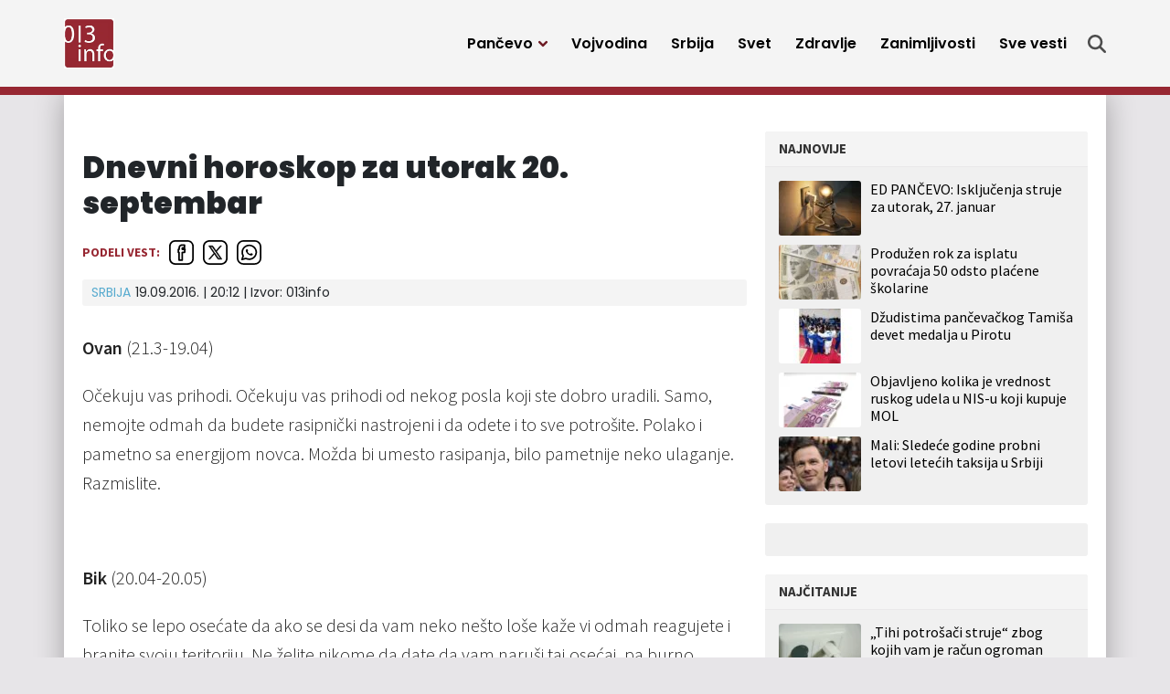

--- FILE ---
content_type: text/html; charset=UTF-8
request_url: https://013info.rs/srbija/dnevni-horoskop-za-utorak-20-septembar/
body_size: 15586
content:
<!doctype html>
<html lang="sr-RS">
<head>
	<meta charset="UTF-8">
	<meta name="viewport" content="width=device-width, initial-scale=1">
					<script async='async' src='https://www.googletagservices.com/tag/js/gpt.js'></script>
	<script src="https://cdn.234doo.com/013info.js"></script>
		<link rel="profile" href="https://gmpg.org/xfn/11">
	<meta name='robots' content='index, follow, max-image-preview:large, max-snippet:-1, max-video-preview:-1' />
	<style>img:is([sizes="auto" i], [sizes^="auto," i]) { contain-intrinsic-size: 3000px 1500px }</style>
	
	<!-- This site is optimized with the Yoast SEO plugin v25.4 - https://yoast.com/wordpress/plugins/seo/ -->
	<title>Dnevni horoskop za utorak 20. septembar</title>
	<link rel="canonical" href="https://013info.rs/srbija/dnevni-horoskop-za-utorak-20-septembar/" />
	<meta property="og:locale" content="sr_RS" />
	<meta property="og:type" content="article" />
	<meta property="og:title" content="Dnevni horoskop za utorak 20. septembar" />
	<meta property="og:url" content="https://013info.rs/srbija/dnevni-horoskop-za-utorak-20-septembar/" />
	<meta property="og:site_name" content="013 Info" />
	<meta property="article:publisher" content="https://www.facebook.com/013info" />
	<meta property="article:published_time" content="2016-09-19T20:12:01+00:00" />
	<meta name="twitter:card" content="summary_large_image" />
	<meta name="twitter:creator" content="@pa013info" />
	<meta name="twitter:site" content="@pa013info" />
	<script type="application/ld+json" class="yoast-schema-graph">{"@context":"https://schema.org","@graph":[{"@type":"Article","@id":"https://013info.rs/srbija/dnevni-horoskop-za-utorak-20-septembar/#article","isPartOf":{"@id":"https://013info.rs/srbija/dnevni-horoskop-za-utorak-20-septembar/"},"author":{"name":"","@id":""},"headline":"Dnevni horoskop za utorak 20. septembar","datePublished":"2016-09-19T20:12:01+00:00","mainEntityOfPage":{"@id":"https://013info.rs/srbija/dnevni-horoskop-za-utorak-20-septembar/"},"wordCount":5,"publisher":{"@id":"https://013info.rs/#organization"},"articleSection":["Srbija"],"inLanguage":"sr-RS"},{"@type":"WebPage","@id":"https://013info.rs/srbija/dnevni-horoskop-za-utorak-20-septembar/","url":"https://013info.rs/srbija/dnevni-horoskop-za-utorak-20-septembar/","name":"Dnevni horoskop za utorak 20. septembar","isPartOf":{"@id":"https://013info.rs/#website"},"datePublished":"2016-09-19T20:12:01+00:00","breadcrumb":{"@id":"https://013info.rs/srbija/dnevni-horoskop-za-utorak-20-septembar/#breadcrumb"},"inLanguage":"sr-RS","potentialAction":[{"@type":"ReadAction","target":["https://013info.rs/srbija/dnevni-horoskop-za-utorak-20-septembar/"]}]},{"@type":"BreadcrumbList","@id":"https://013info.rs/srbija/dnevni-horoskop-za-utorak-20-septembar/#breadcrumb","itemListElement":[{"@type":"ListItem","position":1,"name":"Home","item":"https://013info.rs/"},{"@type":"ListItem","position":2,"name":"Dnevni horoskop za utorak 20. septembar"}]},{"@type":"WebSite","@id":"https://013info.rs/#website","url":"https://013info.rs/","name":"013 Info","description":"Pančevo 013info - Najnovije vesti, događaji, servisne informacije, zabava","publisher":{"@id":"https://013info.rs/#organization"},"potentialAction":[{"@type":"SearchAction","target":{"@type":"EntryPoint","urlTemplate":"https://013info.rs/?s={search_term_string}"},"query-input":{"@type":"PropertyValueSpecification","valueRequired":true,"valueName":"search_term_string"}}],"inLanguage":"sr-RS"},{"@type":"Organization","@id":"https://013info.rs/#organization","name":"Pančevački informativni portal „013info”","url":"https://013info.rs/","logo":{"@type":"ImageObject","inLanguage":"sr-RS","@id":"https://013info.rs/#/schema/logo/image/","url":"https://013info.rs/wp-content/uploads/sites/5/2023/09/logo-013-info.webp","contentUrl":"https://013info.rs/wp-content/uploads/sites/5/2023/09/logo-013-info.webp","width":200,"height":200,"caption":"Pančevački informativni portal „013info”"},"image":{"@id":"https://013info.rs/#/schema/logo/image/"},"sameAs":["https://www.facebook.com/013info","https://x.com/pa013info","https://www.youtube.com/channel/UCb_WX4nkDeBgPLsKLK9Zt-Q"]},{"@type":"Person","@id":""}]}</script>
	<!-- / Yoast SEO plugin. -->


<link rel="alternate" type="application/rss+xml" title="013 Info &raquo; dovod" href="https://013info.rs/feed/" />
<style id='classic-theme-styles-inline-css'>
/*! This file is auto-generated */
.wp-block-button__link{color:#fff;background-color:#32373c;border-radius:9999px;box-shadow:none;text-decoration:none;padding:calc(.667em + 2px) calc(1.333em + 2px);font-size:1.125em}.wp-block-file__button{background:#32373c;color:#fff;text-decoration:none}
</style>
<style id='global-styles-inline-css'>
:root{--wp--preset--aspect-ratio--square: 1;--wp--preset--aspect-ratio--4-3: 4/3;--wp--preset--aspect-ratio--3-4: 3/4;--wp--preset--aspect-ratio--3-2: 3/2;--wp--preset--aspect-ratio--2-3: 2/3;--wp--preset--aspect-ratio--16-9: 16/9;--wp--preset--aspect-ratio--9-16: 9/16;--wp--preset--color--black: #000000;--wp--preset--color--cyan-bluish-gray: #abb8c3;--wp--preset--color--white: #ffffff;--wp--preset--color--pale-pink: #f78da7;--wp--preset--color--vivid-red: #cf2e2e;--wp--preset--color--luminous-vivid-orange: #ff6900;--wp--preset--color--luminous-vivid-amber: #fcb900;--wp--preset--color--light-green-cyan: #7bdcb5;--wp--preset--color--vivid-green-cyan: #00d084;--wp--preset--color--pale-cyan-blue: #8ed1fc;--wp--preset--color--vivid-cyan-blue: #0693e3;--wp--preset--color--vivid-purple: #9b51e0;--wp--preset--gradient--vivid-cyan-blue-to-vivid-purple: linear-gradient(135deg,rgba(6,147,227,1) 0%,rgb(155,81,224) 100%);--wp--preset--gradient--light-green-cyan-to-vivid-green-cyan: linear-gradient(135deg,rgb(122,220,180) 0%,rgb(0,208,130) 100%);--wp--preset--gradient--luminous-vivid-amber-to-luminous-vivid-orange: linear-gradient(135deg,rgba(252,185,0,1) 0%,rgba(255,105,0,1) 100%);--wp--preset--gradient--luminous-vivid-orange-to-vivid-red: linear-gradient(135deg,rgba(255,105,0,1) 0%,rgb(207,46,46) 100%);--wp--preset--gradient--very-light-gray-to-cyan-bluish-gray: linear-gradient(135deg,rgb(238,238,238) 0%,rgb(169,184,195) 100%);--wp--preset--gradient--cool-to-warm-spectrum: linear-gradient(135deg,rgb(74,234,220) 0%,rgb(151,120,209) 20%,rgb(207,42,186) 40%,rgb(238,44,130) 60%,rgb(251,105,98) 80%,rgb(254,248,76) 100%);--wp--preset--gradient--blush-light-purple: linear-gradient(135deg,rgb(255,206,236) 0%,rgb(152,150,240) 100%);--wp--preset--gradient--blush-bordeaux: linear-gradient(135deg,rgb(254,205,165) 0%,rgb(254,45,45) 50%,rgb(107,0,62) 100%);--wp--preset--gradient--luminous-dusk: linear-gradient(135deg,rgb(255,203,112) 0%,rgb(199,81,192) 50%,rgb(65,88,208) 100%);--wp--preset--gradient--pale-ocean: linear-gradient(135deg,rgb(255,245,203) 0%,rgb(182,227,212) 50%,rgb(51,167,181) 100%);--wp--preset--gradient--electric-grass: linear-gradient(135deg,rgb(202,248,128) 0%,rgb(113,206,126) 100%);--wp--preset--gradient--midnight: linear-gradient(135deg,rgb(2,3,129) 0%,rgb(40,116,252) 100%);--wp--preset--font-size--small: 13px;--wp--preset--font-size--medium: 20px;--wp--preset--font-size--large: 36px;--wp--preset--font-size--x-large: 42px;--wp--preset--spacing--20: 0.44rem;--wp--preset--spacing--30: 0.67rem;--wp--preset--spacing--40: 1rem;--wp--preset--spacing--50: 1.5rem;--wp--preset--spacing--60: 2.25rem;--wp--preset--spacing--70: 3.38rem;--wp--preset--spacing--80: 5.06rem;--wp--preset--shadow--natural: 6px 6px 9px rgba(0, 0, 0, 0.2);--wp--preset--shadow--deep: 12px 12px 50px rgba(0, 0, 0, 0.4);--wp--preset--shadow--sharp: 6px 6px 0px rgba(0, 0, 0, 0.2);--wp--preset--shadow--outlined: 6px 6px 0px -3px rgba(255, 255, 255, 1), 6px 6px rgba(0, 0, 0, 1);--wp--preset--shadow--crisp: 6px 6px 0px rgba(0, 0, 0, 1);}:where(.is-layout-flex){gap: 0.5em;}:where(.is-layout-grid){gap: 0.5em;}body .is-layout-flex{display: flex;}.is-layout-flex{flex-wrap: wrap;align-items: center;}.is-layout-flex > :is(*, div){margin: 0;}body .is-layout-grid{display: grid;}.is-layout-grid > :is(*, div){margin: 0;}:where(.wp-block-columns.is-layout-flex){gap: 2em;}:where(.wp-block-columns.is-layout-grid){gap: 2em;}:where(.wp-block-post-template.is-layout-flex){gap: 1.25em;}:where(.wp-block-post-template.is-layout-grid){gap: 1.25em;}.has-black-color{color: var(--wp--preset--color--black) !important;}.has-cyan-bluish-gray-color{color: var(--wp--preset--color--cyan-bluish-gray) !important;}.has-white-color{color: var(--wp--preset--color--white) !important;}.has-pale-pink-color{color: var(--wp--preset--color--pale-pink) !important;}.has-vivid-red-color{color: var(--wp--preset--color--vivid-red) !important;}.has-luminous-vivid-orange-color{color: var(--wp--preset--color--luminous-vivid-orange) !important;}.has-luminous-vivid-amber-color{color: var(--wp--preset--color--luminous-vivid-amber) !important;}.has-light-green-cyan-color{color: var(--wp--preset--color--light-green-cyan) !important;}.has-vivid-green-cyan-color{color: var(--wp--preset--color--vivid-green-cyan) !important;}.has-pale-cyan-blue-color{color: var(--wp--preset--color--pale-cyan-blue) !important;}.has-vivid-cyan-blue-color{color: var(--wp--preset--color--vivid-cyan-blue) !important;}.has-vivid-purple-color{color: var(--wp--preset--color--vivid-purple) !important;}.has-black-background-color{background-color: var(--wp--preset--color--black) !important;}.has-cyan-bluish-gray-background-color{background-color: var(--wp--preset--color--cyan-bluish-gray) !important;}.has-white-background-color{background-color: var(--wp--preset--color--white) !important;}.has-pale-pink-background-color{background-color: var(--wp--preset--color--pale-pink) !important;}.has-vivid-red-background-color{background-color: var(--wp--preset--color--vivid-red) !important;}.has-luminous-vivid-orange-background-color{background-color: var(--wp--preset--color--luminous-vivid-orange) !important;}.has-luminous-vivid-amber-background-color{background-color: var(--wp--preset--color--luminous-vivid-amber) !important;}.has-light-green-cyan-background-color{background-color: var(--wp--preset--color--light-green-cyan) !important;}.has-vivid-green-cyan-background-color{background-color: var(--wp--preset--color--vivid-green-cyan) !important;}.has-pale-cyan-blue-background-color{background-color: var(--wp--preset--color--pale-cyan-blue) !important;}.has-vivid-cyan-blue-background-color{background-color: var(--wp--preset--color--vivid-cyan-blue) !important;}.has-vivid-purple-background-color{background-color: var(--wp--preset--color--vivid-purple) !important;}.has-black-border-color{border-color: var(--wp--preset--color--black) !important;}.has-cyan-bluish-gray-border-color{border-color: var(--wp--preset--color--cyan-bluish-gray) !important;}.has-white-border-color{border-color: var(--wp--preset--color--white) !important;}.has-pale-pink-border-color{border-color: var(--wp--preset--color--pale-pink) !important;}.has-vivid-red-border-color{border-color: var(--wp--preset--color--vivid-red) !important;}.has-luminous-vivid-orange-border-color{border-color: var(--wp--preset--color--luminous-vivid-orange) !important;}.has-luminous-vivid-amber-border-color{border-color: var(--wp--preset--color--luminous-vivid-amber) !important;}.has-light-green-cyan-border-color{border-color: var(--wp--preset--color--light-green-cyan) !important;}.has-vivid-green-cyan-border-color{border-color: var(--wp--preset--color--vivid-green-cyan) !important;}.has-pale-cyan-blue-border-color{border-color: var(--wp--preset--color--pale-cyan-blue) !important;}.has-vivid-cyan-blue-border-color{border-color: var(--wp--preset--color--vivid-cyan-blue) !important;}.has-vivid-purple-border-color{border-color: var(--wp--preset--color--vivid-purple) !important;}.has-vivid-cyan-blue-to-vivid-purple-gradient-background{background: var(--wp--preset--gradient--vivid-cyan-blue-to-vivid-purple) !important;}.has-light-green-cyan-to-vivid-green-cyan-gradient-background{background: var(--wp--preset--gradient--light-green-cyan-to-vivid-green-cyan) !important;}.has-luminous-vivid-amber-to-luminous-vivid-orange-gradient-background{background: var(--wp--preset--gradient--luminous-vivid-amber-to-luminous-vivid-orange) !important;}.has-luminous-vivid-orange-to-vivid-red-gradient-background{background: var(--wp--preset--gradient--luminous-vivid-orange-to-vivid-red) !important;}.has-very-light-gray-to-cyan-bluish-gray-gradient-background{background: var(--wp--preset--gradient--very-light-gray-to-cyan-bluish-gray) !important;}.has-cool-to-warm-spectrum-gradient-background{background: var(--wp--preset--gradient--cool-to-warm-spectrum) !important;}.has-blush-light-purple-gradient-background{background: var(--wp--preset--gradient--blush-light-purple) !important;}.has-blush-bordeaux-gradient-background{background: var(--wp--preset--gradient--blush-bordeaux) !important;}.has-luminous-dusk-gradient-background{background: var(--wp--preset--gradient--luminous-dusk) !important;}.has-pale-ocean-gradient-background{background: var(--wp--preset--gradient--pale-ocean) !important;}.has-electric-grass-gradient-background{background: var(--wp--preset--gradient--electric-grass) !important;}.has-midnight-gradient-background{background: var(--wp--preset--gradient--midnight) !important;}.has-small-font-size{font-size: var(--wp--preset--font-size--small) !important;}.has-medium-font-size{font-size: var(--wp--preset--font-size--medium) !important;}.has-large-font-size{font-size: var(--wp--preset--font-size--large) !important;}.has-x-large-font-size{font-size: var(--wp--preset--font-size--x-large) !important;}
:where(.wp-block-post-template.is-layout-flex){gap: 1.25em;}:where(.wp-block-post-template.is-layout-grid){gap: 1.25em;}
:where(.wp-block-columns.is-layout-flex){gap: 2em;}:where(.wp-block-columns.is-layout-grid){gap: 2em;}
:root :where(.wp-block-pullquote){font-size: 1.5em;line-height: 1.6;}
</style>
<link rel='stylesheet' id='wpo_min-header-0-css' href='https://013info.rs/wp-content/cache/wpo-minify/1751437668/assets/wpo-minify-header-138129a1.min.css' media='all' />
<script src="https://013info.rs/wp-includes/js/jquery/jquery.min.js" id="jquery-core-js"></script>
<script src="https://013info.rs/wp-includes/js/jquery/jquery-migrate.min.js" id="jquery-migrate-js"></script>
<script id="ultimate-post-list-js-extra">
var upl_vars = {"upl_nonce":"513d409eb9","ajaxurl":"https:\/\/013info.rs\/wp-admin\/admin-ajax.php"};
</script>
<script src="https://013info.rs/wp-content/plugins/ultimate-post-list/public/js/ultimate-post-list-public.min.js" id="ultimate-post-list-js"></script>
<script id="wpp-json" type="application/json">
{"sampling_active":0,"sampling_rate":100,"ajax_url":"https:\/\/013info.rs\/wp-json\/wordpress-popular-posts\/v1\/popular-posts","api_url":"https:\/\/013info.rs\/wp-json\/wordpress-popular-posts","ID":86065,"token":"a0375cfad7","lang":0,"debug":0}
</script>
<script src="https://013info.rs/wp-content/plugins/wordpress-popular-posts/assets/js/wpp.min.js" id="wpp-js-js"></script>
<link rel="alternate" title="oEmbed (JSON)" type="application/json+oembed" href="https://013info.rs/wp-json/oembed/1.0/embed?url=https%3A%2F%2F013info.rs%2Fsrbija%2Fdnevni-horoskop-za-utorak-20-septembar%2F" />
<link rel="alternate" title="oEmbed (XML)" type="text/xml+oembed" href="https://013info.rs/wp-json/oembed/1.0/embed?url=https%3A%2F%2F013info.rs%2Fsrbija%2Fdnevni-horoskop-za-utorak-20-septembar%2F&#038;format=xml" />
<!-- Google tag (gtag.js) GA4 -->
<script async src="https://www.googletagmanager.com/gtag/js?id=G-GLEYN986JR"></script>
<script>
  window.dataLayer = window.dataLayer || [];
  function gtag(){dataLayer.push(arguments);}
  gtag('js', new Date());

  gtag('config', 'G-GLEYN986JR');
</script>


<script async src="https://securepubads.g.doubleclick.net/tag/js/gpt.js"></script>


<script>
  window.googletag = window.googletag || {cmd: []};
  googletag.cmd.push(function() {
    googletag.defineSlot('/22965936835/HPP2DM', [300, 250], 'div-gpt-ad-1698322115855-0').addService(googletag.pubads());
    googletag.pubads().enableSingleRequest();
    googletag.enableServices();
  });
</script>

<script>
  window.googletag = window.googletag || {cmd: []};
  googletag.cmd.push(function() {
    googletag.defineSlot('/22965936835/Desktop-Mobile-P1-b', [300, 250], 'div-gpt-ad-desktop-mobile-p1-b').addService(googletag.pubads());
	googletag.pubads().enableSingleRequest();
    googletag.pubads().collapseEmptyDivs();
    googletag.enableServices();
  });
</script>


<script>
  window.googletag = window.googletag || {cmd: []};
  googletag.cmd.push(function() {
    googletag.defineSlot('/22965936835/naslovna-top-P1D', [[728, 90], [300, 100], [970, 250]], 'div-gpt-ad-1699193891950-0').addService(googletag.pubads());
    googletag.pubads().enableSingleRequest();
    googletag.pubads().collapseEmptyDivs();
    googletag.enableServices();
  });
</script>




<script>
  window.googletag = window.googletag || {cmd: []};
  googletag.cmd.push(function() {
    googletag.defineSlot('/22965936835/Naslovna-728x90-P3-Desktop', [728, 90], 'div-gpt-ad-mreza-p3-desktop').addService(googletag.pubads());
    googletag.pubads().enableSingleRequest();
    googletag.pubads().collapseEmptyDivs();
    googletag.enableServices();
  });
</script>




<script>
  window.googletag = window.googletag || {cmd: []};
  googletag.cmd.push(function() {
    googletag.defineSlot('/22965936835/Naslovna-728x90-P4-Desktop', [728, 90], 'div-gpt-ad-1699271809973-0').addService(googletag.pubads());
    googletag.pubads().enableSingleRequest();
    googletag.pubads().collapseEmptyDivs();
    googletag.enableServices();
  });
</script>




<script>
  window.googletag = window.googletag || {cmd: []};
  googletag.cmd.push(function() {
    googletag.defineSlot('/22965936835/Naslovna-728x90-P5-Desktop', [728, 90], 'div-gpt-ad-1699272703402-0').addService(googletag.pubads());
    googletag.pubads().enableSingleRequest();
    googletag.pubads().collapseEmptyDivs();
    googletag.enableServices();
  });
</script>




<script>
  window.googletag = window.googletag || {cmd: []};
  googletag.cmd.push(function() {
    googletag.defineSlot('/22965936835/Naslovna-300x250-P7-Desktop', [300, 250], 'div-gpt-ad-1699273337589-0').addService(googletag.pubads());
    googletag.pubads().enableSingleRequest();
    googletag.pubads().collapseEmptyDivs();
    googletag.enableServices();
  });
</script>




<script>
  window.googletag = window.googletag || {cmd: []};
  googletag.cmd.push(function() {
    googletag.defineSlot('/22965936835/Naslovna-300x250-P8-Desktop', [300, 250], 'div-gpt-ad-1699348791662-0').addService(googletag.pubads());
    googletag.pubads().enableSingleRequest();
    googletag.pubads().collapseEmptyDivs();
    googletag.enableServices();
  });
</script>




<script>
  window.googletag = window.googletag || {cmd: []};
  googletag.cmd.push(function() {
    googletag.defineSlot('/22965936835/Naslovna-300x600-P9-Desktop', [300, 600], 'div-gpt-ad-1699349517965-0').addService(googletag.pubads());
    googletag.pubads().enableSingleRequest();
    googletag.pubads().collapseEmptyDivs();
    googletag.enableServices();
  });
</script>




<script>
  window.googletag = window.googletag || {cmd: []};
  googletag.cmd.push(function() {
    googletag.defineSlot('/22965936835/Naslovna-Top-baner-P1M-Mobile', [320, 100], 'div-gpt-ad-1699523125777-0').addService(googletag.pubads());
    googletag.pubads().enableSingleRequest();
    googletag.enableServices();
  });
</script>




<script>
  window.googletag = window.googletag || {cmd: []};
  googletag.cmd.push(function() {
    googletag.defineSlot('/22965936835/Vest-Top-baner-P1D-Desktop', [970, 250], 'div-gpt-ad-1699525413816-0').addService(googletag.pubads());
    googletag.pubads().enableSingleRequest();
    googletag.enableServices();
  });
</script>




<script>
  window.googletag = window.googletag || {cmd: []};
  googletag.cmd.push(function() {
    googletag.defineSlot('/22965936835/Vest-Top-baner-P1M-Mobile', [320, 100], 'div-gpt-ad-1699525534990-0').addService(googletag.pubads());
    googletag.pubads().enableSingleRequest();
    googletag.enableServices();
  });
</script>




<script>
  window.googletag = window.googletag || {cmd: []};
  googletag.cmd.push(function() {
    googletag.defineSlot('/22965936835/Naslovna-300x250-P3-Mobile', [300, 250], 'div-gpt-ad-1699636435457-0').addService(googletag.pubads());
    googletag.pubads().enableSingleRequest();
    googletag.enableServices();
  });
</script>




<script>
  window.googletag = window.googletag || {cmd: []};
  googletag.cmd.push(function() {
    googletag.defineSlot('/22965936835/Naslovna-300x250-P4-Mobile', [300, 250], 'div-gpt-ad-1699636743093-0').addService(googletag.pubads());
    googletag.pubads().enableSingleRequest();
    googletag.enableServices();
  });
</script>



<script>
  window.googletag = window.googletag || {cmd: []};
  googletag.cmd.push(function() {
    googletag.defineSlot('/22965936835/Naslovna-300x250-P5-Mobile', [300, 250], 'div-gpt-ad-1699636823620-0').addService(googletag.pubads());
    googletag.pubads().enableSingleRequest();
    googletag.enableServices();
  });
</script>




<script>
  window.googletag = window.googletag || {cmd: []};
  googletag.cmd.push(function() {
    googletag.defineSlot('/22965936835/Vest-Baner-1-unutar-vesti-DM', [[300, 250], [500, 250]], 'div-gpt-ad-1700731382761-0').addService(googletag.pubads());
    googletag.pubads().enableSingleRequest();
    googletag.enableServices();
  });
</script>


<script>
  window.googletag = window.googletag || {cmd: []};
  googletag.cmd.push(function() {
    googletag.defineSlot('/22965936835/Vest-Baner-2-unutar-vesti-DM', [300, 250], 'div-gpt-ad-1700731463771-0').addService(googletag.pubads());
    googletag.pubads().enableSingleRequest();
    googletag.enableServices();
  });
</script><meta name="generator" content="performance-lab 3.5.1; plugins: ">
            <style id="wpp-loading-animation-styles">@-webkit-keyframes bgslide{from{background-position-x:0}to{background-position-x:-200%}}@keyframes bgslide{from{background-position-x:0}to{background-position-x:-200%}}.wpp-widget-placeholder,.wpp-widget-block-placeholder,.wpp-shortcode-placeholder{margin:0 auto;width:60px;height:3px;background:#dd3737;background:linear-gradient(90deg,#dd3737 0%,#571313 10%,#dd3737 100%);background-size:200% auto;border-radius:3px;-webkit-animation:bgslide 1s infinite linear;animation:bgslide 1s infinite linear}</style>
            <script>
  window.googletag = window.googletag || {cmd: []};
  googletag.cmd.push(function() {
    googletag.defineSlot('/22965936835/Vest-Baner-ispod-vesti-P2D-Desktop', [728, 90], 'div-gpt-ad-1699633497085-0').addService(googletag.pubads());
    googletag.pubads().enableSingleRequest();
    googletag.enableServices();
  });
</script>
<script>
  window.googletag = window.googletag || {cmd: []};
  googletag.cmd.push(function() {
    googletag.defineSlot('/22965936835/Vest-Baner-ispod-vesti-P2M-Mobile', [[300, 50], [300, 100]], 'div-gpt-ad-1699634780004-0').addService(googletag.pubads());
    googletag.pubads().enableSingleRequest();
    googletag.enableServices();
  });
</script><link rel="icon" href="https://013info.rs/wp-content/uploads/sites/5/2023/09/favicon-45x45.png" sizes="32x32" />
<link rel="icon" href="https://013info.rs/wp-content/uploads/sites/5/2023/09/favicon-197x197.png" sizes="192x192" />
<link rel="apple-touch-icon" href="https://013info.rs/wp-content/uploads/sites/5/2023/09/favicon-197x197.png" />
<meta name="msapplication-TileImage" content="https://013info.rs/wp-content/uploads/sites/5/2023/09/favicon.png" />
		<style id="wp-custom-css">
			@media only screen and (max-width: 1199px) {
  .story .storyBody iframe {
    height: auto;
  }
	
	.story .storyBody iframe.instagram-media {
    height: revert-layer;
  }
	
	
	.story .storyBody .mobileBannerFix iframe {
    height: 250px;
		width: 300px;
  }
}		</style>
		</head>
<body data-rsssl=1 class="wp-singular post-template-default single single-post postid-86065 single-format-standard wp-custom-logo wp-theme-mreza021">
	<header class="header" role="banner" id="header">
		<div class="navWrap container" id="nav-wrap">
						<a href="https://013info.rs/" class="logo d-flex flex-grow-1 align-items-center"><img src="https://013info.rs/wp-content/uploads/sites/5/2023/09/logo-013-info.webp" alt="013 Info" title="013 Info" /></a>
			<nav role="navigation" class="me-xl-2">
				<ul id="primary-menu" class="menu"><li id="handled-search" class="item"></li><li  id="menu-item-147916" class="menu-item menu-item-type-taxonomy menu-item-object-category menu-item-has-children has-submenu item item-147916"><a href="https://013info.rs/pancevo/" class="nav-link  dropdown-toggle" data-bs-toggle="dropdownfix" aria-haspopup="true" aria-expanded="false">Pančevo</a>
<ul class="submenu  depth_0">
	<li  id="menu-item-147918" class="menu-item menu-item-type-taxonomy menu-item-object-category item item-147918"><a href="https://013info.rs/pancevo/drustvo/" class="dropdown-item ">Društvo</a></li>
	<li  id="menu-item-147919" class="menu-item menu-item-type-taxonomy menu-item-object-category item item-147919"><a href="https://013info.rs/pancevo/ekonomija/" class="dropdown-item ">Ekonomija</a></li>
	<li  id="menu-item-147920" class="menu-item menu-item-type-taxonomy menu-item-object-category item item-147920"><a href="https://013info.rs/pancevo/zdravstvo/" class="dropdown-item ">Zdravstvo</a></li>
	<li  id="menu-item-147921" class="menu-item menu-item-type-taxonomy menu-item-object-category item item-147921"><a href="https://013info.rs/pancevo/ekologija/" class="dropdown-item ">Ekologija</a></li>
	<li  id="menu-item-147922" class="menu-item menu-item-type-taxonomy menu-item-object-category item item-147922"><a href="https://013info.rs/pancevo/politika/" class="dropdown-item ">Politika</a></li>
	<li  id="menu-item-147923" class="menu-item menu-item-type-taxonomy menu-item-object-category item item-147923"><a href="https://013info.rs/pancevo/hronika/" class="dropdown-item ">Hronika</a></li>
	<li  id="menu-item-147924" class="menu-item menu-item-type-taxonomy menu-item-object-category item item-147924"><a href="https://013info.rs/pancevo/servisne-informacije/" class="dropdown-item ">Servisne informacije</a></li>
	<li  id="menu-item-147925" class="menu-item menu-item-type-taxonomy menu-item-object-category item item-147925"><a href="https://013info.rs/pancevo/kultura/" class="dropdown-item ">Kultura</a></li>
	<li  id="menu-item-147926" class="menu-item menu-item-type-taxonomy menu-item-object-category item item-147926"><a href="https://013info.rs/pancevo/sport/" class="dropdown-item ">Sport</a></li>
	<li  id="menu-item-147927" class="menu-item menu-item-type-taxonomy menu-item-object-category item item-147927"><a href="https://013info.rs/pancevo/najave-dogadjaja/" class="dropdown-item ">Najave događaja</a></li>
	<li  id="menu-item-147917" class="menu-item menu-item-type-taxonomy menu-item-object-category item item-147917"><a href="https://013info.rs/marketing/" class="dropdown-item ">Marketing</a></li>
</ul>
</li>
<li  id="menu-item-147928" class="menu-item menu-item-type-taxonomy menu-item-object-category item item-147928"><a href="https://013info.rs/vojvodina/" class="nav-link ">Vojvodina</a></li>
<li  id="menu-item-147929" class="menu-item menu-item-type-taxonomy menu-item-object-category current-post-ancestor current-menu-parent current-post-parent item item-147929"><a href="https://013info.rs/srbija/" class="nav-link active">Srbija</a></li>
<li  id="menu-item-147930" class="menu-item menu-item-type-taxonomy menu-item-object-category item item-147930"><a href="https://013info.rs/svet/" class="nav-link ">Svet</a></li>
<li  id="menu-item-147931" class="menu-item menu-item-type-taxonomy menu-item-object-category item item-147931"><a href="https://013info.rs/zdravlje/" class="nav-link ">Zdravlje</a></li>
<li  id="menu-item-147932" class="menu-item menu-item-type-taxonomy menu-item-object-category item item-147932"><a href="https://013info.rs/zanimljivosti/" class="nav-link ">Zanimljivosti</a></li>
<li  id="menu-item-147934" class="menu-item menu-item-type-post_type menu-item-object-page item item-147934"><a href="https://013info.rs/sve-vesti/" class="nav-link ">Sve vesti</a></li>
<li class="d-block d-xl-none"><a href="javascript:void(0);" class="toggle"><svg viewBox="0 0 100 100" class="hamburger"><path class="line line1" d="M 20,29.000046 H 80.000231 C 80.000231,29.000046 94.498839,28.817352 94.532987,66.711331 94.543142,77.980673 90.966081,81.670246 85.259173,81.668997 79.552261,81.667751 75.000211,74.999942 75.000211,74.999942 L 25.000021,25.000058" /><path class="line line2" d="M 20,50 H 80" /><path class="line line3" d="M 20,70.999954 H 80.000231 C 80.000231,70.999954 94.498839,71.182648 94.532987,33.288669 94.543142,22.019327 90.966081,18.329754 85.259173,18.331003 79.552261,18.332249 75.000211,25.000058 75.000211,25.000058 L 25.000021,74.999942" /></svg></a></li></ul>			</nav>
			<div class="topLinks align-items-stretch" id="top-links">
				<a class="d-none d-xl-flex align-items-center" href="" title="Pretraga" onclick="openSearch()">
					<svg class="icon search" xmlns="http://www.w3.org/2000/svg" viewBox="0 0 512 512">
						<path class="srchIcn" d="M416 208c0 45.9-14.9 88.3-40 122.7L502.6 457.4c12.5 12.5 12.5 32.8 0 45.3s-32.8 12.5-45.3 0L330.7 376c-34.4 25.2-76.8 40-122.7 40C93.1 416 0 322.9 0 208S93.1 0 208 0S416 93.1 416 208zM208 352a144 144 0 1 0 0-288 144 144 0 1 0 0 288z"/>
					</svg>
					<span class="d-xl-none">Pretraga</span>
				</a>
			</div>

		</div>
		<div id="xl-search">
			<div id="main-search" class="searchContainer d-flex align-items-center justify-content-center">
				<ul><li id="search-2" class="widget widget_search"><form role="search" method="get" class="search-form" action="https://013info.rs/">
				<label>
					<span class="screen-reader-text">Pretraga za:</span>
					<input type="search" class="search-field" placeholder="Pretraga &hellip;" value="" name="s" />
				</label>
				<input type="submit" class="search-submit" value="Pretraži" />
			</form></li>
</ul>
				<div class="search">
					<svg onclick="closeSearch()" class="close d-none d-xl-block" viewBox="0 0 365.696 365.696">
						<path d="M243.188 182.86L356.32 69.726c12.5-12.5 12.5-32.766 0-45.247L341.238 9.398c-12.504-12.503-32.77-12.503-45.25 0L182.86 122.528 69.727 9.374c-12.5-12.5-32.766-12.5-45.247 0L9.375 24.457c-12.5 12.504-12.5 32.77 0 45.25l113.152 113.152L9.398 295.99c-12.503 12.503-12.503 32.769 0 45.25L24.48 356.32c12.5 12.5 32.766 12.5 45.247 0l113.132-113.132L295.99 356.32c12.503 12.5 32.769 12.5 45.25 0l15.081-15.082c12.5-12.504 12.5-32.77 0-45.25zm0 0"/>
					</svg>
				</div>
			</div>
		</div>
	</header>
	<section class="container p-0 py-4 p-xl-4 plot">
		<!-- Story top banner -->
		<div class="topBanner breakout">
			<div class="container px-0 text-center pb-4">
				<li id="custom_html-19" class="widget_text widget widget_custom_html"><div class="textwidget custom-html-widget"><div class="d-none d-xl-block">
	<!-- /22965936835/Mreza P2 Desktop -->
	<div id='div-gpt-ad-1699193891950-0' style='min-width: 300px; min-height: 90px;'>
		<script>
			googletag.cmd.push(function() { googletag.display('div-gpt-ad-1699193891950-0'); });
		</script>
	</div>

</div>
<div class="d-xl-none m-auto text-center w-100">
	<!-- /22965936835/Mreza P2 Mobile -->
	<div id='div-gpt-ad-1699523125777-0' style='min-width: 320px; min-height: 100px;'>
		<script>
			googletag.cmd.push(function() { googletag.display('div-gpt-ad-1699523125777-0'); });
		</script>
	</div>
</div></div></li>
			</div>
		</div>
		<div class="contentWrap">
			<main>

				<article id="post-86065" class="post-86065 post type-post status-publish format-standard hentry category-srbija">
	<div class="story px-4 px-xl-0">
		<div class="storyHeading">
			<h1 class="mb-4">Dnevni horoskop za utorak 20. septembar</h1>			<div class="storyLead mb-3 mt-1"></div>

			<div class="storyShare mb-3 d-flex justify-content-start align-items-center">
				<h4 class="me-2">Podeli vest:</h4>
				<a class="me-2" href="https://facebook.com/sharer.php?u=https://013info.rs/srbija/dnevni-horoskop-za-utorak-20-septembar/" target="_blank"><img src="https://013info.rs/wp-content/themes/mreza021/images/share-facebook.svg" alt="Facebook" title="Facebook"></a>
				<a class="me-2" href="https://twitter.com/intent/tweet?url=https://013info.rs/srbija/dnevni-horoskop-za-utorak-20-septembar/&amp;text=Dnevni horoskop za utorak 20. septembar" target="_blank"><img src="https://013info.rs/wp-content/themes/mreza021/images/share-twitter.svg" alt="Twitter" title="Twitter"></a>
				<a class="me-2" href="https://wa.me/?text=https://013info.rs/srbija/dnevni-horoskop-za-utorak-20-septembar/" target="_blank"><img src="https://013info.rs/wp-content/themes/mreza021/images/share-whatsapp.svg" alt="WhatsApp" title="WhatsApp"></a>
							</div>

							<div class="storyMeta mb-4">
					<div class="meta px-2 py-1">
						<span class="cat-links"><a href="https://013info.rs/srbija/" rel="category tag">Srbija</a></span>19.09.2016. | 20:12 | Izvor: <span class=''>013info</span>					</div>
				</div><!-- .entry-meta -->
					</div><!-- .entry-header -->

		
		<div class="storyImage d-none"><img src="https://013info.rs/wp-content/uploads/sites/5/2023/11/default-image.webp" alt="013 Info" /></div>
		<div class="storyBody mb-4">
			<p><strong><img decoding="async" src="https://wordpress.test/sites/default/files/ovan.jpg" alt="" width="80" height="80" style="float:left" /></strong><strong>Ovan&nbsp;</strong>(21.3-19.04)</p>
<p>Očekuju vas prihodi. Očekuju vas prihodi od nekog posla koji ste dobro uradili. Samo, nemojte odmah da budete rasipnički nastrojeni i da odete i to sve potrošite. Polako i pametno sa energijom novca. Možda bi umesto rasipanja, bilo pametnije neko ulaganje. Razmislite.</p>
<p>&nbsp;</p>
<p><img decoding="async" src="https://wordpress.test/sites/default/files/bik.jpg" alt="" width="80" height="80" style="float:left" /><strong>Bik</strong>&nbsp;(20.04-20.05)</p>
<p>Toliko se lepo osećate da ako se desi da vam neko nešto loše kaže vi odmah reagujete i branite svoju teritoriju. Ne želite nikome da date da vam naruši taj osećaj, pa burno reagujete na bilo kakve kritike ili opažanja. Umesto naglog skakanja, prenesite na tu osobu svoju pozitivnu energiju.</p>
<p><strong><img decoding="async" src="https://wordpress.test/sites/default/files/blizanci.jpg" alt="" width="80" height="80" style="float:left" />Blizanci&nbsp;</strong>(21.05-20.06)</p>
<p>Osećate blagu nervozu, ali onu pozitivnu. Kao kada izlazite pred ispit, a sve ste naučili i sada samo čekate da vidite koju ćete ocenu dobiti. Ova pozitivna nervoza u stomaku vas tera na akciju i pravilno razmišljanje. Maksimalno je iskoristite u rešavanju nekih nezavršenih poslova. Sada ćete doneti ispravnu odluku.</p>
<p><strong><img loading="lazy" decoding="async" src="https://wordpress.test/sites/default/files/rak.jpg" alt="" width="80" height="80" style="float:left" />Rak</strong>&nbsp;(21.06-22.07)</p>
<p>Imaćete potrebu da dan provedete u društvu vaših prijatelja. Da se okupite kao nekada i da bez bilo kakvih briga uživate svi skupa. Putevi su vam se razišli i svako je stvorio svoju priču, ali to ne znači da ne treba povremenom da se nađete negde i uz dobru klopu i vince se podsetite starih dana. Ne zaboravite i neki lep zvuk gitare koji će biti samo dodatni začin celokupnoj atmosferi.</p>
<p><strong><img loading="lazy" decoding="async" src="https://wordpress.test/sites/default/files/lav.jpg" alt="" width="80" height="80" style="float:left" />Lav&nbsp;</strong>( 23.07-22.08)</p>
<p>Možda je došlo vreme za unapređenje na poslu. Polako se na poslu osećate kao kod svoje kuće i tačno znate ko šta radi i šta od koga možete da očekujete. Izgradili ste sjajnu reputaciju, pogotovo što ste u poslednje vreme mnogo radili. Uberite polodove svoga rada i uživajte u njima.</p>
<p><strong><img loading="lazy" decoding="async" src="https://wordpress.test/sites/default/files/devica.jpg" alt="" width="80" height="80" style="float:left" />Devica</strong>&nbsp;(23.08-22.09)</p>
<p>Neka knjiga koju ste skoro pročitali je mnogo uticala na vas. Dosta filozofska, ali priča i o umeću življenja, hedonizmu i drugačijem pogledu na svet. Vi niste iz te priče i knjiga je učinila da polako počnete da gledate na svet drugim očima ili makar da želite samo malo da promenite svoj život na bolje. Ostanite u takvom raspoloženju i ne odustajte od toga. Nisu obaveze sve i vi sami upravljate svojim životom.</p>
<p><strong><img loading="lazy" decoding="async" src="https://wordpress.test/sites/default/files/vaga.jpg" alt="" width="80" height="80" style="float:left" />Vaga</strong>&nbsp;(23.09-22.10)</p>
<p>Skorašnji razogovor sa jednim od članova vaše uže porodice je ostavio veliki pečat na vas. Osoba sa kojom ste pričali je dosta starija od vas i vrlo mudro zbori i na lep način vam je ukazala na greške koje pravite i dala vam predlog kako da ih prevaziđete. Možda ne bi bilo loše da je poslušate i dobro razmislite o izrečenom.</p>
<p><strong><img loading="lazy" decoding="async" src="https://wordpress.test/sites/default/files/skorpija.jpg" alt="" width="80" height="80" style="float:left" />Škorpion</strong>&nbsp;(23.10-21.11)</p>
<p>Partner je toliko drugačiji od vas, ali vi želite sa njim. Niste navikli na život kakav on vodi i ta doza hedonizma kojom je okružen, vama je strana. Nemojte odbacivati stvari koje ne poznajete, već učite od njih. Najviše uspemo da učinimo od sebe kada uspemo da spojimo suprotnosti i izbalansiramo sve u jednu celinu. Tada se penjemo na lestvici svesti i život postaje lakši.</p>
<p><strong><img loading="lazy" decoding="async" src="https://wordpress.test/sites/default/files/strelac.jpg" alt="" width="80" height="80" style="float:left" />Strelac&nbsp;</strong>(22.11-21.12)</p>
<p>Bili ste veoma vredni u poslednje vreme i sada se malo odmorite. Pustite malo druge da rade, a vi sa strane im pokazujte gde greše i kako da ne prave greške. Vaše iskustvo im može biti mnogo od pomoći, a vi se samo zavalite malo u svojoj fotelji, naručite omiljenu kaficu i uživajte u prijatnom danu. Dobro ste posejali i sada je vreme za ubiranjem plodova.</p>
<p><strong><img loading="lazy" decoding="async" src="https://wordpress.test/sites/default/files/jarac.jpg" alt="" width="80" height="80" style="float:left" />Jarac</strong>&nbsp;(22.12-20.01)</p>
<p>Muče vas emocije. Potrebne su vam, a vi ne umete da ih pokažete. Dosta hladno pristupate ljubavi i pokušavate od nje da napravite neku matematičku formulu sa sigurnim dobitkom na kraju. Ne ide to tako. Sada vam se dopada neka osoba i imate problem pokazivanja. Razgovarate vrlo racionalno sa njom i vidite da to baš i ne daje razultata. Moraćete da se otvorite i prevaziđete svoje strahove.</p>
<p><strong><img loading="lazy" decoding="async" src="https://wordpress.test/sites/default/files/vodolija.jpg" alt="" width="80" height="80" style="float:left" />Vodolija</strong>&nbsp;(21.01-19.02)</p>
<p>Nemojte da se iznenadite ako živite sami i ako vam odjednom banu vaši najmiliji u stan. Imaju potrebu da provedu dan sa vama i ništa ih neće zaustaviti. Usput će vam održati par lekcija kako nešto treba da uradite i kako da se postavite i to sve za „vaše’’ dobro. Nemojte se nervirati, već ih pustite da pričaju. Spremite im neku dobru klopu i pokušajte da se opustite pored njih.</p>
<p>&nbsp;<img loading="lazy" decoding="async" src="https://wordpress.test/sites/default/files/ribe.jpg" alt="" width="80" height="80" style="float:left" /><strong>Ribe </strong>(20.02-20.03)</p>
<p>Vaše isceljujuće reči će nekome danas mnogo pomoći. Niste ni svesni koliko ste skloni pomaganju i koliko umete da smirite sagovornika, prijatelja, partnera. I dok ste fokusirani na pomaganje&nbsp;vi se punite energijom i posle toga se bolje osećate. Ukoliko se ne bavite poslom gde pomažete ljudima, predlažem vam da to činite nekom vašem prijatelju ili prijateljima bar par puta nedeljno. Učinak će biti obostran. I za njih, a i za vas.</p>
<p>Autor:&nbsp;<strong>Plumun</strong></p>
<p></p>

		</div><!-- .entry-content -->
		<div class="storyShare mb-3 d-flex justify-content-start align-items-center">
			<h4 class="me-2">Podeli vest:</h4>
			<a class="me-2" href="https://facebook.com/sharer.php?u=https://013info.rs/srbija/dnevni-horoskop-za-utorak-20-septembar/" target="_blank"><img src="https://013info.rs/wp-content/themes/mreza021/images/share-facebook.svg" alt="Facebook" title="Facebook"></a>
			<a class="me-2" href="https://twitter.com/intent/tweet?url=https://013info.rs/srbija/dnevni-horoskop-za-utorak-20-septembar/&amp;text=Dnevni horoskop za utorak 20. septembar" target="_blank"><img src="https://013info.rs/wp-content/themes/mreza021/images/share-twitter.svg" alt="Twitter" title="Twitter"></a>
			<a class="me-2" href="https://wa.me/?text=https://013info.rs/srbija/dnevni-horoskop-za-utorak-20-septembar/" target="_blank"><img src="https://013info.rs/wp-content/themes/mreza021/images/share-whatsapp.svg" alt="WhatsApp" title="WhatsApp"></a>
					</div>

		<li id="custom_html-20" class="widget_text widget widget_custom_html"><div class="textwidget custom-html-widget"><!-- Banner P3 -->
<div class="d-none d-xl-block text-center mb-4">
	<!-- /22965936835/Mreza-P3-Desktop -->
	<div id='div-gpt-ad-mreza-p3-desktop' style='min-width: 728px; min-height: 90px;'>
		<script>
			googletag.cmd.push(function() { googletag.display('div-gpt-ad-mreza-p3-desktop'); });
		</script>
	</div>
</div>

<div id="bannerP3" class="d-xl-none p-0 text-center breakout">
	<!-- /22965936835/Naslovna-300x250-P3-Mobile -->
	<div id='div-gpt-ad-1699636435457-0' style='min-width: 300px; min-height: 250px;'>
		<script>
			googletag.cmd.push(function() { googletag.display('div-gpt-ad-1699636435457-0'); });
		</script>
	</div>
</div>
</div></li>
		<!-- Banner P1 Mobile Container -->
		<div id="bannerP1MobileContainer" class="breakout"></div>
		
	</div>
</article><!-- #post-86065 -->

<!-- Najcitanije u poslednjih 96 sata -->
<div class="box mostRead px-4 px-xl-0 my-5">
	<div class="categoryTitle">
		<h2 class="mb-4">NAJČITANIJE U POSLEDNJIH 96H</h2>
	</div>


	<div class="wpp-shortcode"><script type="application/json">{"title":"","limit":"3","offset":0,"range":"custom","time_quantity":"96","time_unit":"hour","freshness":"1","order_by":"views","post_type":"post","pid":"","cat":"-60074","taxonomy":"category","term_id":"","author":"","shorten_title":{"active":false,"length":0,"words":false},"post-excerpt":{"active":false,"length":0,"keep_format":false,"words":false},"thumbnail":{"active":true,"build":"manual","width":"267","height":"175"},"rating":false,"stats_tag":{"comment_count":false,"views":false,"author":false,"date":{"active":false,"format":"F j, Y"},"category":false,"taxonomy":{"active":false,"name":"category"}},"markup":{"custom_html":true,"wpp-start":"&lt;div class=&quot;storyInlineArticles &quot;&gt;","wpp-end":"&lt;\/div&gt;","title-start":"<h2>","title-end":"<\/h2>","post-html":"&lt;div class=&quot;col-md-4&quot;&gt;&lt;div class=&quot;articleContainer&quot;&gt;&lt;a href=&quot;{url}&quot;&gt;{thumb_img}&lt;\/a&gt; &lt;a href=&quot;{url}&quot;&gt;{text_title}&lt;\/a&gt;&lt;\/div&gt;&lt;\/div&gt;"},"theme":{"name":""}}</script><div class="wpp-shortcode-placeholder"></div></div></div>

<!-- Banner P3 Mobile Container -->
<div id="bannerP3MobileContainer" class="text-center"></div>

	<div class="box moreCategory px-4 px-xl-0 mt-4">
		<div class="categoryTitle">
			<h2>Ostalo iz kategorije Srbija</h2>
		</div>
						<article id="post-212332" class="post-212332 post type-post status-publish format-standard has-post-thumbnail hentry category-srbija tag-srbija tag-student tag-fakultet tag-skolarina">
					<div class="row g-0">

						<div class="col-3 articleImage">
							<a class="articleLink" href="https://013info.rs/srbija/produzen-rok-za-isplatu-povracaja-50-odsto-placene-skolarine/">
								<img width="267" height="175" src="https://013info.rs/wp-content/uploads/sites/5/2025/02/novac-267x175.webp" class="img-responsive responsive--full wp-post-image" alt="Produžen rok za isplatu povraćaja 50 odsto plaćene školarine" title="Produžen rok za isplatu povraćaja 50 odsto plaćene školarine" decoding="async" loading="lazy" srcset="https://013info.rs/wp-content/uploads/sites/5/2025/02/novac-267x175.webp 267w, https://013info.rs/wp-content/uploads/sites/5/2025/02/novac-420x276.webp 420w, https://013info.rs/wp-content/uploads/sites/5/2025/02/novac-768x504.webp 768w, https://013info.rs/wp-content/uploads/sites/5/2025/02/novac.webp 960w" sizes="auto, (max-width: 267px) 100vw, 267px" />							</a>
						</div>
						<div class="col articleContent">
															<div class="articleMeta d-inline-flex align-items-center">
									26.01.2026 | 16:14								</div><!-- .entry-meta -->
							<h3><a class="articleLink" href="https://013info.rs/srbija/produzen-rok-za-isplatu-povracaja-50-odsto-placene-skolarine/" rel="bookmark">Produžen rok za isplatu povraćaja 50 odsto plaćene školarine</a></h3>							<div class="lead">
								Ministarstvo prosvete produžilo je rok za isplatu povraćaja 50 odsto plaćene školarine studentima, a poslednja isplata za školsku 2024/2025. godinu biće u petak, 30. januara, saopšteno je […]							</div>
						</div><!-- .entry-header -->
					</div>
				</article>
								<article id="post-212326" class="post-212326 post type-post status-publish format-standard has-post-thumbnail hentry category-srbija tag-srbija tag-nis tag-mol">
					<div class="row g-0">

						<div class="col-3 articleImage">
							<a class="articleLink" href="https://013info.rs/srbija/objavljeno-kolika-je-vrednost-ruskog-udela-u-nis-u-koji-kupuje-mol/">
								<img width="267" height="175" src="https://013info.rs/wp-content/uploads/sites/5/2024/02/novac-evro-1-267x175.webp" class="img-responsive responsive--full wp-post-image" alt="Objavljeno kolika je vrednost ruskog udela u NIS-u koji kupuje MOL" title="Objavljeno kolika je vrednost ruskog udela u NIS-u koji kupuje MOL" decoding="async" loading="lazy" srcset="https://013info.rs/wp-content/uploads/sites/5/2024/02/novac-evro-1-267x175.webp 267w, https://013info.rs/wp-content/uploads/sites/5/2024/02/novac-evro-1-420x276.webp 420w, https://013info.rs/wp-content/uploads/sites/5/2024/02/novac-evro-1-768x504.webp 768w, https://013info.rs/wp-content/uploads/sites/5/2024/02/novac-evro-1-jpg.webp 960w" sizes="auto, (max-width: 267px) 100vw, 267px" />							</a>
						</div>
						<div class="col articleContent">
															<div class="articleMeta d-inline-flex align-items-center">
									26.01.2026 | 11:17 > 11:18								</div><!-- .entry-meta -->
							<h3><a class="articleLink" href="https://013info.rs/srbija/objavljeno-kolika-je-vrednost-ruskog-udela-u-nis-u-koji-kupuje-mol/" rel="bookmark">Objavljeno kolika je vrednost ruskog udela u NIS-u koji kupuje MOL</a></h3>							<div class="lead">
								Predsednik Srbije Aleksandar Vučić izjavio je da je ruski udeo u Naftnoj industriji Srbije (NIS), koji kupuje mađarski MOL, vredan između 900 miliona evra i milijardu […]							</div>
						</div><!-- .entry-header -->
					</div>
				</article>
								<article id="post-212323" class="post-212323 post type-post status-publish format-standard has-post-thumbnail hentry category-srbija tag-srbija tag-leteci-taksi">
					<div class="row g-0">

						<div class="col-3 articleImage">
							<a class="articleLink" href="https://013info.rs/srbija/mali-sledece-godine-probni-letovi-letecih-taksija-u-srbiji/">
								<img width="267" height="175" src="https://013info.rs/wp-content/uploads/sites/5/2026/01/Sinisa-Mali-267x175.jpg" class="img-responsive responsive--full wp-post-image" alt="Mali: Sledeće godine probni letovi letećih taksija u Srbiji" title="Mali: Sledeće godine probni letovi letećih taksija u Srbiji" decoding="async" loading="lazy" srcset="https://013info.rs/wp-content/uploads/sites/5/2026/01/Sinisa-Mali-267x175.jpg 267w, https://013info.rs/wp-content/uploads/sites/5/2026/01/Sinisa-Mali-420x276.jpg 420w, https://013info.rs/wp-content/uploads/sites/5/2026/01/Sinisa-Mali-768x504.jpg 768w, https://013info.rs/wp-content/uploads/sites/5/2026/01/Sinisa-Mali.jpg 960w" sizes="auto, (max-width: 267px) 100vw, 267px" />							</a>
						</div>
						<div class="col articleContent">
															<div class="articleMeta d-inline-flex align-items-center">
									26.01.2026 | 11:14								</div><!-- .entry-meta -->
							<h3><a class="articleLink" href="https://013info.rs/srbija/mali-sledece-godine-probni-letovi-letecih-taksija-u-srbiji/" rel="bookmark">Mali: Sledeće godine probni letovi letećih taksija u Srbiji</a></h3>							<div class="lead">
								U Srbiji će naredne godine biti probni letovi letećih taksija, a u zavisnosti od regulative biće procenjeno kada će ti taksiji biti uvedeni u svakodnevnu upotrebu, rekao je ministar finansija […]							</div>
						</div><!-- .entry-header -->
					</div>
				</article>
								<article id="post-212321" class="post-212321 post type-post status-publish format-standard has-post-thumbnail hentry category-srbija tag-srbija tag-porez tag-poreska-uprava tag-pausalac">
					<div class="row g-0">

						<div class="col-3 articleImage">
							<a class="articleLink" href="https://013info.rs/srbija/poreska-uprava-rok-za-podnosenje-poreske-prijave-za-pausalce-istice-2-februara/">
								<img width="267" height="175" src="https://013info.rs/wp-content/uploads/sites/5/2024/02/posao-digitron-porez-1-267x175.webp" class="img-responsive responsive--full wp-post-image" alt="Poreska uprava: Rok za podnošenje poreske prijave za paušalce ističe 2. februara" title="Poreska uprava: Rok za podnošenje poreske prijave za paušalce ističe 2. februara" decoding="async" loading="lazy" srcset="https://013info.rs/wp-content/uploads/sites/5/2024/02/posao-digitron-porez-1-267x175.webp 267w, https://013info.rs/wp-content/uploads/sites/5/2024/02/posao-digitron-porez-1-420x276.webp 420w, https://013info.rs/wp-content/uploads/sites/5/2024/02/posao-digitron-porez-1-768x504.webp 768w, https://013info.rs/wp-content/uploads/sites/5/2024/02/posao-digitron-porez-1-jpg.webp 960w" sizes="auto, (max-width: 267px) 100vw, 267px" />							</a>
						</div>
						<div class="col articleContent">
															<div class="articleMeta d-inline-flex align-items-center">
									26.01.2026 | 11:11								</div><!-- .entry-meta -->
							<h3><a class="articleLink" href="https://013info.rs/srbija/poreska-uprava-rok-za-podnosenje-poreske-prijave-za-pausalce-istice-2-februara/" rel="bookmark">Poreska uprava: Rok za podnošenje poreske prijave za paušalce ističe 2. februara</a></h3>							<div class="lead">
								Poreska uprava obavestila je danas poreske obveznike preduzetnike paušalce da u utorak, 2. februara ističe rok za podnošenje Poreske prijave za utvrđivanje poreza i doprinosa za obavezno […]							</div>
						</div><!-- .entry-header -->
					</div>
				</article>
								<article id="post-212317" class="post-212317 post type-post status-publish format-standard has-post-thumbnail hentry category-srbija category-svet tag-srbija tag-vozac-kamiona">
					<div class="row g-0">

						<div class="col-3 articleImage">
							<a class="articleLink" href="https://013info.rs/srbija/u-podne-blokada-kamiona-na-vise-granicnih-prelaza/">
								<img width="267" height="175" src="https://013info.rs/wp-content/uploads/sites/5/2023/10/vozac-kamion-1-267x175.webp" class="img-responsive responsive--full wp-post-image" alt="U podne blokada kamiona na više graničnih prelaza" title="U podne blokada kamiona na više graničnih prelaza" decoding="async" loading="lazy" srcset="https://013info.rs/wp-content/uploads/sites/5/2023/10/vozac-kamion-1-267x175.webp 267w, https://013info.rs/wp-content/uploads/sites/5/2023/10/vozac-kamion-1-420x276.webp 420w, https://013info.rs/wp-content/uploads/sites/5/2023/10/vozac-kamion-1-768x504.webp 768w, https://013info.rs/wp-content/uploads/sites/5/2023/10/vozac-kamion-1-jpg.webp 960w" sizes="auto, (max-width: 267px) 100vw, 267px" />							</a>
						</div>
						<div class="col articleContent">
															<div class="articleMeta d-inline-flex align-items-center">
									26.01.2026 | 09:32 > 09:33								</div><!-- .entry-meta -->
							<h3><a class="articleLink" href="https://013info.rs/srbija/u-podne-blokada-kamiona-na-vise-granicnih-prelaza/" rel="bookmark">U podne blokada kamiona na više graničnih prelaza</a></h3>							<div class="lead">
								Prevoznici iz BiH, Srbije, Crne Gore i Severne Makedonije danas u podne blokiraće teretne granične prelaze sa zemljama Evropske […]							</div>
						</div><!-- .entry-header -->
					</div>
				</article>
					</div>
	<!-- Banner P4 Mobile Container -->
	<div id="bannerP4MobileContainer" class="breakout"></div>
	
			</main><!-- #main -->
			<aside class="d-none d-xl-block position-relative px-4 px-xl-0">
				<div class="sticky-top">
					
<aside id="secondary" class="widget-area">
	<div class="globalWidgetContainer"><div   ><section id="najnovije" class="widget rpwe_widget recent-posts-extended"><h2 class="widget-title">Najnovije</h2><div  class="rpwe-block"><ul class="rpwe-ul"><li class="rpwe-li rpwe-clearfix"><a class="rpwe-img" href="https://013info.rs/pancevo/servisne-informacije/ed-pancevo-iskljucenja-struje-za-utorak-27-januar/" target="_self"><img class="rpwe-alignleft rpwe-thumb" src="https://013info.rs/wp-content/uploads/sites/5/2023/09/struja-sijalica-jpg-webp-90x60.webp" alt="ED PANČEVO: Isključenja struje za utorak, 27. januar" height="60" width="90" loading="lazy" decoding="async"></a><h3 class="rpwe-title"><a href="https://013info.rs/pancevo/servisne-informacije/ed-pancevo-iskljucenja-struje-za-utorak-27-januar/" target="_self">ED PANČEVO: Isključenja struje za utorak, 27. januar</a></h3></li><li class="rpwe-li rpwe-clearfix"><a class="rpwe-img" href="https://013info.rs/srbija/produzen-rok-za-isplatu-povracaja-50-odsto-placene-skolarine/" target="_self"><img class="rpwe-alignleft rpwe-thumb" src="https://013info.rs/wp-content/uploads/sites/5/2025/02/novac-90x60.webp" alt="Produžen rok za isplatu povraćaja 50 odsto plaćene školarine" height="60" width="90" loading="lazy" decoding="async"></a><h3 class="rpwe-title"><a href="https://013info.rs/srbija/produzen-rok-za-isplatu-povracaja-50-odsto-placene-skolarine/" target="_self">Produžen rok za isplatu povraćaja 50 odsto plaćene školarine</a></h3></li><li class="rpwe-li rpwe-clearfix"><a class="rpwe-img" href="https://013info.rs/pancevo/sport/dzudistima-pancevackog-tamisa-devet-medalja-u-pirotu/" target="_self"><img class="rpwe-alignleft rpwe-thumb" src="https://013info.rs/wp-content/uploads/sites/5/2026/01/1000038844-1-90x60.jpg" alt="Džudistima pančevačkog Tamiša devet medalja u Pirotu" height="60" width="90" loading="lazy" decoding="async"></a><h3 class="rpwe-title"><a href="https://013info.rs/pancevo/sport/dzudistima-pancevackog-tamisa-devet-medalja-u-pirotu/" target="_self">Džudistima pančevačkog Tamiša devet medalja u Pirotu</a></h3></li><li class="rpwe-li rpwe-clearfix"><a class="rpwe-img" href="https://013info.rs/srbija/objavljeno-kolika-je-vrednost-ruskog-udela-u-nis-u-koji-kupuje-mol/" target="_self"><img class="rpwe-alignleft rpwe-thumb" src="https://013info.rs/wp-content/uploads/sites/5/2024/02/novac-evro-1-jpg-90x60.webp" alt="Objavljeno kolika je vrednost ruskog udela u NIS-u koji kupuje MOL" height="60" width="90" loading="lazy" decoding="async"></a><h3 class="rpwe-title"><a href="https://013info.rs/srbija/objavljeno-kolika-je-vrednost-ruskog-udela-u-nis-u-koji-kupuje-mol/" target="_self">Objavljeno kolika je vrednost ruskog udela u NIS-u koji kupuje MOL</a></h3></li><li class="rpwe-li rpwe-clearfix"><a class="rpwe-img" href="https://013info.rs/srbija/mali-sledece-godine-probni-letovi-letecih-taksija-u-srbiji/" target="_self"><img class="rpwe-alignleft rpwe-thumb" src="https://013info.rs/wp-content/uploads/sites/5/2026/01/Sinisa-Mali-90x60.jpg" alt="Mali: Sledeće godine probni letovi letećih taksija u Srbiji" height="60" width="90" loading="lazy" decoding="async"></a><h3 class="rpwe-title"><a href="https://013info.rs/srbija/mali-sledece-godine-probni-letovi-letecih-taksija-u-srbiji/" target="_self">Mali: Sledeće godine probni letovi letećih taksija u Srbiji</a></h3></li></ul></div><!-- Generated by http://wordpress.org/plugins/recent-posts-widget-extended/ --></section></div></div><section id="custom_html-8" class="widget_text widget widget_custom_html"><div class="textwidget custom-html-widget"><div id='sidebar_v1'> <script>googletag.cmd.push(function() { googletag.display('sidebar_v1');});</script> </div>

<div id="bannerP1" class="sideBanner text-center mb-3">
	<!-- /22965936835/Mreza-Naslovna-Desktop-P1 -->
<div id='div-gpt-ad-1698322115855-0' style='min-width: 300px; min-height: 250px;'>
<script>
    googletag.cmd.push(function() { googletag.display('div-gpt-ad-1698322115855-0'); });
  </script>
</div>
</div>

<div id="bannerP1b" class="sideBanner text-center mb-3">
	<!-- /22965936835/Mreza-Naslovna-Desktop-P1 -->
<div id='div-gpt-ad-desktop-mobile-p1-b' style='min-width: 300px; min-height: 250px;'>
<script>
    googletag.cmd.push(function() { googletag.display('div-gpt-ad-desktop-mobile-p1-b'); });
  </script>
</div>
</div>
	
<div id="banner-P5" class="sideBanner text-center mb-3 d-none"><a href="https://www.facebook.com/Korak-po-korak-2-824532320952539/" target="_blank">
<img src="https://multisite.radio021.rs/013info/wp-content/uploads/sites/5/2023/10/korak_po_korak_baner-jpg.webp" alt="" /></a>
</div></div></section><div class="globalWidgetContainer"><div   ><section id="najcitanije" class="widget widget_text"><h2 class="widget-title">Najčitanije</h2>			<div class="textwidget"><div class="wpp-shortcode"><script type="application/json">{"title":"","limit":"5","offset":0,"range":"custom","time_quantity":"96","time_unit":"hour","freshness":"1","order_by":"views","post_type":"post","pid":"","cat":"-60074","taxonomy":"category","term_id":"","author":"","shorten_title":{"active":false,"length":0,"words":false},"post-excerpt":{"active":false,"length":0,"keep_format":false,"words":false},"thumbnail":{"active":true,"build":"manual","width":"90","height":"60"},"rating":false,"stats_tag":{"comment_count":false,"views":false,"author":false,"date":{"active":false,"format":"F j, Y"},"category":false,"taxonomy":{"active":false,"name":"category"}},"markup":{"custom_html":true,"wpp-start":"<ul class=\"wpp-list\">","wpp-end":"<\/ul>","title-start":"<h2>","title-end":"<\/h2>","post-html":"<li>{thumb} {title} <span class=\"wpp-meta post-stats\">{stats}<\/span><\/li>"},"theme":{"name":""}}</script><div class="wpp-shortcode-placeholder"></div></div>
</div>
		</section></div></div><section id="bannerP4" class="widget_text widget widget_custom_html"><div class="textwidget custom-html-widget"><div class="sideBanner text-center">
<!-- /22965936835/Naslovna-Mreza - Naslovna/Desktop - P4 -->
<div id='div-gpt-ad-1699273337589-0' style='min-width: 300px; min-height: 250px;'>
	<script>
    googletag.cmd.push(function() { googletag.display('div-gpt-ad-1699273337589-0'); });
  </script>
</div>
</div></div></section><section id="custom_html-11" class="widget_text widget widget_custom_html"><h2 class="widget-title">Vreme</h2><div class="textwidget custom-html-widget"><div id="banner-P4" class="sideBanner text-center">
<a href="https://pancevo-tesla.vreme.in.rs"><img src="https://pancevo-tesla.vreme.in.rs/wxgraphic.php?type=avatar" border="0" alt="avatar"></a>
</div>
</div></section><section id="custom_html-13" class="widget_text widget widget_custom_html"><div class="textwidget custom-html-widget"><div id="banner-P8" class="sideBanner text-center">
<!-- /22965936835/Naslovna-300x250-P8-Desktop -->
<div id='div-gpt-ad-1699348791662-0' style='min-width: 300px; min-height: 250px;'>
	<script>
    googletag.cmd.push(function() { googletag.display('div-gpt-ad-1699348791662-0'); });
  </script>
</div>
</div></div></section><section id="custom_html-15" class="widget_text widget widget_custom_html"><h2 class="widget-title">Kursna lista</h2><div class="textwidget custom-html-widget"><div id="banner-P4" class="sideBanner text-center">
<iframe src="https://kursna-lista.com/gedzeti/gadget2white.php" frameborder="0" height="110" scrolling="no" width="210"></iframe>
</div>
</div></section><section id="custom_html-17" class="widget_text widget widget_custom_html"><div class="textwidget custom-html-widget"><div id="banner-P4" class="sideBanner text-center">
<!-- /22965936835/Naslovna-300x600-P9-Desktop -->
<div id='div-gpt-ad-1699349517965-0' style='min-width: 300px; min-height: 600px;'>
	<script>
    googletag.cmd.push(function() { googletag.display('div-gpt-ad-1699349517965-0'); });
  </script>
</div>
</div></div></section></aside><!-- #secondary -->
				</div>
			</aside>
		</div>
	</section>

<section class="bottomBanner d-none d-xl-block">
	<div class="container text-center px-2 py-4">
		<!-- Bottom Banner Desktop -->
		<div class="d-none d-xl-block">

		</div>
		<div class="d-xl-none m-auto text-center w-100">

		</div>
	</div>
</section>

<!-- Footer section -->
<footer class="websiteFooter">
	<div class="container footerLinks">
		<div class="row d-flex align-items-center">
			<ul class="col-xl-8 footerLinks mb-4 mb-xl-0">
				<li id="nav_menu-2" class="widget widget_nav_menu"><div class="menu-footer-navigation-container"><ul id="menu-footer-navigation" class="menu"><li id="menu-item-147935" class="menu-item menu-item-type-post_type menu-item-object-page menu-item-147935"><a href="https://013info.rs/oglasavanje/">Oglašavanje</a></li>
<li id="menu-item-147936" class="menu-item menu-item-type-post_type menu-item-object-page menu-item-147936"><a href="https://013info.rs/o-nama/">O nama</a></li>
<li id="menu-item-147938" class="menu-item menu-item-type-post_type menu-item-object-page menu-item-147938"><a href="https://013info.rs/impresum/">Impresum</a></li>
<li id="menu-item-147937" class="menu-item menu-item-type-post_type menu-item-object-page menu-item-147937"><a href="https://013info.rs/kontakt/">Kontakt</a></li>
<li id="menu-item-173327" class="menu-item menu-item-type-post_type menu-item-object-page menu-item-privacy-policy menu-item-173327"><a rel="privacy-policy" href="https://013info.rs/pravila-koriscenja-i-politika-privatnosti/">Pravila i politika privatnosti</a></li>
</ul></div></li>
			</ul>
			<ul class="col-xl text-center text-xl-end social">
				<li id="custom_html-3" class="widget_text widget widget_custom_html"><div class="textwidget custom-html-widget"><a href="https://www.facebook.com/013info" target="_blank" title="Facebook">
	<svg class="icon facebook" version="1.1"  x="0px" y="0px"
	viewbox="0 0 256 256">
	<path d="M128,0c70.5-0.1,128,57.3,128,127.7c0,70.9-57.1,128.2-128,128.2C57.6,256.1,0.1,198.7,0,128.2
		C-0.1,57.4,57.2,0.1,128,0z M113,136.7c0,2.6,0,4.4,0,6.2c0,14.5,0.1,29-0.2,43.5c-0.1,4.5,1.4,5.9,5.8,5.6c4.1-0.3,8.3-0.3,12.5,0
		c4.3,0.3,5.4-1.5,5.4-5.5c-0.2-14.7-0.1-29.3-0.1-44c0-1.8,0-3.6,0-5.8c6,0,11.3-0.1,16.6,0c3.4,0.1,5.3-1.2,5.6-4.8
		c0.4-4.5,1.1-8.9,1.5-13.4c0.6-5.7-0.1-6.5-5.8-6.5c-5.8,0-11.6,0-17.7,0c0-6.3-0.2-12.1,0.1-17.9c0.2-5.1,3.4-7.8,8.4-8.2
		c3.3-0.3,6.7-0.2,10-0.2c3,0,4.8-1.2,4.8-4.4c0-4.3,0.3-8.7-0.1-13c-0.2-1.5-2.1-4.1-3.1-4.1c-8.9,0.4-18.2-0.2-26.6,2.2
		c-11.7,3.4-16.2,13.6-16.9,25.2c-0.4,6.6-0.1,13.2-0.1,20.4c-4.6,0-8.6,0.1-12.5,0c-3.3-0.1-4.9,1.4-4.9,4.8c0.1,5,0.1,10,0,15
		c0,3.3,1.5,4.9,4.8,4.9C104.4,136.7,108.3,136.7,113,136.7z"/>
	</svg>
</a>
<a href="https://twitter.com/pa013info" target="_blank" title="Twitter">
	<svg class="icon twitter" version="1.1" xmlns="http://www.w3.org/2000/svg" x="0px" y="0px"
	viewbox="0 0 256 256">
	<path d="M128.2,0C57.3,0,0,57.3,0,128.1C0.1,198.6,57.5,256,127.9,256c70.9-0.1,128.1-57.2,128.1-128.1C256.1,57.5,198.6,0,128.2,0z
		 M186.9,189.9c-0.5,0.9-1.4,1.4-2.4,1.4h-33.7c-0.9,0-1.7-0.4-2.2-1.2l-28.9-42l-36.3,42.5c-0.5,0.6-1.2,0.9-2,0.9h-10
		c-1,0-2-0.6-2.4-1.6c-0.4-0.9-0.3-2.1,0.4-2.8l42.9-49.8L69.3,74.9c-0.6-0.8-0.6-1.9-0.2-2.8c0.5-0.9,1.4-1.4,2.4-1.4h33.7
		c0.9,0,1.7,0.4,2.2,1.2l27.2,39.4l34.3-39.6c0.5-0.6,1.2-0.9,2-0.9h10c1,0,2,0.6,2.4,1.6c0.4,0.9,0.3,2.1-0.4,2.8l-40.6,47.3
		l44.5,64.8C187.3,188,187.3,189.1,186.9,189.9z"/>
	<path d="M127.3,123.5l-28.1-40h-8.9l32.5,46.9l4.5,6.2c0,0,0,0,0,0l30,42.3h8.9l-34.5-49.2L127.3,123.5z"/>
	</svg>
</a>
<a href="https://www.youtube.com/channel/UCb_WX4nkDeBgPLsKLK9Zt-Q" target="_blank" title="YouTube">
	<svg class="icon youtube" version="1.1" xmlns="http://www.w3.org/2000/svg" x="0px" y="0px"
	viewbox="0 0 256 256">
	<path d="M128,0c70.5-0.1,128,57.4,128,127.7c0,70.9-57.2,128.1-128,128.2C57.5,256,0.1,198.7,0,128.2
		C-0.1,57.4,57.2,0.1,128,0z M128.1,80.8c-13.3,0.8-26.8,1.4-40.3,2.5c-12.2,1-19.8,7.2-21.5,17.3c-3.2,18.4-3.1,36.8,0,55.2
		c1,5.9,4,10.5,9.2,12.9c4.3,2,9,3.5,13.7,4.1c8.6,1,17.3,1.8,25.9,1.7c18-0.2,36-0.7,53.9-1.9c11.7-0.8,18.9-7.5,20.6-17.6
		c2.8-16.7,3.1-33.5,0.5-50.3c-2.2-13.9-8.6-20.3-22.5-21.4C154.6,82.2,141.5,81.6,128.1,80.8z"/>
		<path class="st0" d="M112.9,152.4c0-16.5,0-32.1,0-48.7c13.3,8.1,26,16,39.7,24.3C139.3,136.2,126.6,144,112.9,152.4z"/>
	</svg>
</a></div></li>
			</ul>
		</div>
	</div>
	<div class="copyright">
		<div class="container">
			<ul class="d-flex justify-content-start"><li class="me-1">© 2026</li><li id="custom_html-2" class="widget_text widget widget_custom_html"><div class="textwidget custom-html-widget">Pančevački informativni portal 013info. Sva prava zadržana.</div></li>
</ul>
		</div>
	</div>
</footer>

<div id="device" class="d-flex align-items-center ps-1 pe-1"></div>
<script type="speculationrules">
{"prefetch":[{"source":"document","where":{"and":[{"href_matches":"\/*"},{"not":{"href_matches":["\/wp-*.php","\/wp-admin\/*","\/wp-content\/uploads\/sites\/5\/*","\/wp-content\/*","\/wp-content\/plugins\/*","\/wp-content\/themes\/mreza021\/*","\/*\\?(.+)"]}},{"not":{"selector_matches":"a[rel~=\"nofollow\"]"}},{"not":{"selector_matches":".no-prefetch, .no-prefetch a"}}]},"eagerness":"conservative"}]}
</script>
<script id="jquery-widgetopts-js-extra">
var varWidgetOpts = {"shallNotFixed":"","margin_top":"0","disable_width":"0","disable_height":"0"};
</script>
<script src="https://013info.rs/wp-content/plugins/extended-widget-options/assets/js/jquery.widgetopts.min.js" id="jquery-widgetopts-js"></script>
<script src="https://013info.rs/wp-content/themes/mreza021/js/jquery-3.5.1.min.js" id="mreza021-jquery-js"></script>
<script src="https://013info.rs/wp-content/themes/mreza021/js/bootstrap.min.js" id="mreza021-bootstrap-js"></script>
<script src="https://013info.rs/wp-content/themes/mreza021/js/ssm.min.js" id="mreza021-ssm-js"></script>
<script src="https://013info.rs/wp-content/themes/mreza021/js/custom.js" id="mreza021-custom-js"></script>
</body>
</html>


--- FILE ---
content_type: text/html; charset=utf-8
request_url: https://www.google.com/recaptcha/api2/aframe
body_size: 269
content:
<!DOCTYPE HTML><html><head><meta http-equiv="content-type" content="text/html; charset=UTF-8"></head><body><script nonce="kVCk8jpledWP72B6kHUu8Q">/** Anti-fraud and anti-abuse applications only. See google.com/recaptcha */ try{var clients={'sodar':'https://pagead2.googlesyndication.com/pagead/sodar?'};window.addEventListener("message",function(a){try{if(a.source===window.parent){var b=JSON.parse(a.data);var c=clients[b['id']];if(c){var d=document.createElement('img');d.src=c+b['params']+'&rc='+(localStorage.getItem("rc::a")?sessionStorage.getItem("rc::b"):"");window.document.body.appendChild(d);sessionStorage.setItem("rc::e",parseInt(sessionStorage.getItem("rc::e")||0)+1);localStorage.setItem("rc::h",'1769445453866');}}}catch(b){}});window.parent.postMessage("_grecaptcha_ready", "*");}catch(b){}</script></body></html>

--- FILE ---
content_type: application/javascript; charset=utf-8
request_url: https://fundingchoicesmessages.google.com/f/AGSKWxVdBBLdwRa8PxMrT5y4L4OH_OrfzcLc5K-ymFaJHvyGWO_lHW1PgqJrnLekR0ZMChlXHFkFA-qZVSbBZ3Oel7hWJwb3QOTt8hC7pSLOyw7ASPo8vsDMJ3Tg4LYDiFrZh6mazEdxzJVituBOc-2AqCuRPflH4bE98ikQwAuyZ6K3k6G-JsufB7VWW83c/__adlesse./processads._adjug./adsbannerjs./ads_display.
body_size: -1288
content:
window['c39dc94b-2cb3-4621-9313-dfcf7abe2755'] = true;